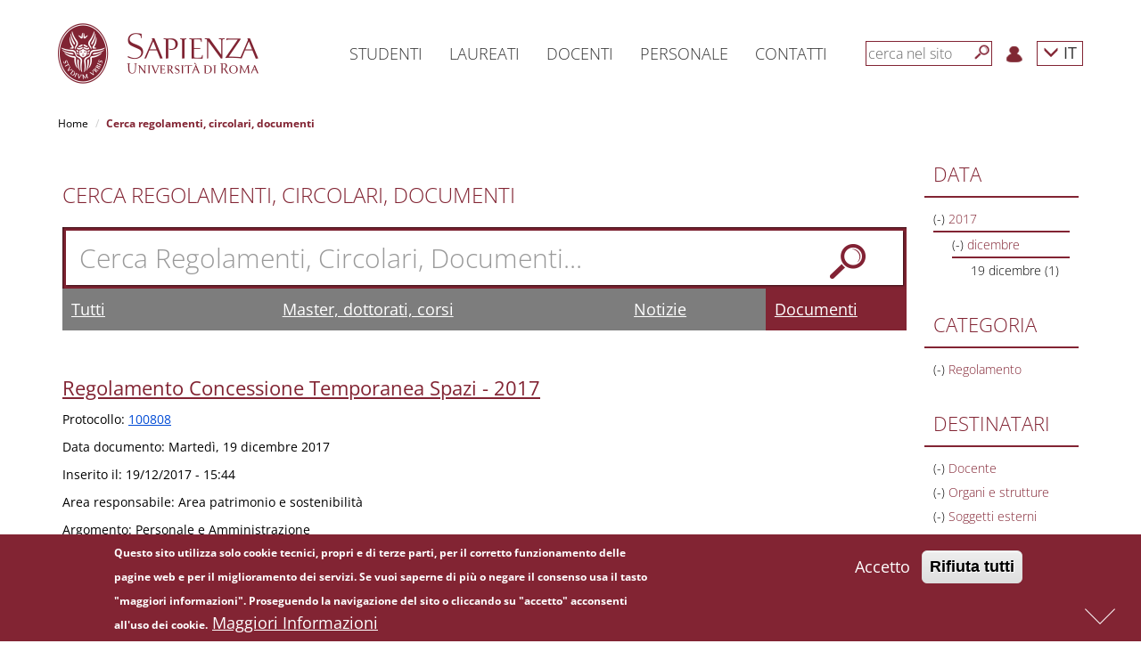

--- FILE ---
content_type: text/html; charset=utf-8
request_url: https://www.uniroma1.it/it/cerca/circolari?amp%3Bf%5B1%5D=field_data_documento%3A2015-12&f%5B0%5D=field_destinatari%3A1825&f%5B1%5D=field_data_documento%3A2017&f%5B2%5D=field_destinatari%3A1822&f%5B3%5D=field_data_documento%3A2017-12&f%5B4%5D=field_destinatari%3A1824&f%5B5%5D=field_classificazione%3A1828
body_size: 11290
content:
<!DOCTYPE html>
<html lang="it" dir="ltr" prefix="content: http://purl.org/rss/1.0/modules/content/ dc: http://purl.org/dc/terms/ foaf: http://xmlns.com/foaf/0.1/ og: http://ogp.me/ns# rdfs: http://www.w3.org/2000/01/rdf-schema# sioc: http://rdfs.org/sioc/ns# sioct: http://rdfs.org/sioc/types# skos: http://www.w3.org/2004/02/skos/core# xsd: http://www.w3.org/2001/XMLSchema#">

	<head>
		<link rel="profile" href="http://www.w3.org/1999/xhtml/vocab" />
		<meta name="viewport" content="width=device-width, initial-scale=1.0">
		<meta http-equiv="X-UA-Compatible" content="IE=edge">
		<meta http-equiv="Content-Type" content="text/html; charset=utf-8" />
<meta name="Generator" content="Drupal 7 (http://drupal.org)" />
<link rel="shortcut icon" href="https://www.uniroma1.it/favicon.ico" type="image/vnd.microsoft.icon" />
		<title>Cerca regolamenti, circolari, documenti | Sapienza Università di Roma</title>
				<link type="text/css" rel="stylesheet" href="/sites/all/modules/uniroma1_infostud_login/css/spid-sp-access-button.min.css">
		<style>
@import url("https://www.uniroma1.it/modules/system/system.base.css?t99xeu");
</style>
<style>
@import url("https://www.uniroma1.it/sites/all/modules/jquery_update/replace/ui/themes/base/minified/jquery.ui.core.min.css?t99xeu");
@import url("https://www.uniroma1.it/sites/all/modules/jquery_update/replace/ui/themes/base/minified/jquery.ui.theme.min.css?t99xeu");
@import url("https://www.uniroma1.it/sites/all/modules/jquery_update/replace/ui/themes/base/minified/jquery.ui.accordion.min.css?t99xeu");
</style>
<style>
@import url("https://www.uniroma1.it/sites/all/modules/ldap/ldap_user/ldap_user.css?t99xeu");
@import url("https://www.uniroma1.it/sites/all/modules/calendar/css/calendar_multiday.css?t99xeu");
@import url("https://www.uniroma1.it/sites/all/modules/date/date_api/date.css?t99xeu");
@import url("https://www.uniroma1.it/sites/all/modules/date/date_popup/themes/datepicker.1.7.css?t99xeu");
@import url("https://www.uniroma1.it/modules/field/theme/field.css?t99xeu");
@import url("https://www.uniroma1.it/modules/node/node.css?t99xeu");
@import url("https://www.uniroma1.it/sites/all/modules/sapienza_experts/css/experts.css?t99xeu");
@import url("https://www.uniroma1.it/sites/all/modules/sapienza_phonebook/css/phonebook.css?t99xeu");
@import url("https://www.uniroma1.it/sites/all/modules/sapienza_pnnr_block/css/pnnr-block.css?t99xeu");
@import url("https://www.uniroma1.it/sites/all/modules/sapienza_yearbook/css/yearbook.css?t99xeu");
@import url("https://www.uniroma1.it/sites/all/modules/uniroma1_2025/css/dashboard.css?t99xeu");
@import url("https://www.uniroma1.it/sites/all/modules/uniroma1_infostud_idm/css/uniroma1_infostud_idm.css?t99xeu");
@import url("https://www.uniroma1.it/sites/all/modules/uniroma1_opensans/css/uniroma1_opensans.css?t99xeu");
@import url("https://www.uniroma1.it/sites/all/modules/uniroma1_opensans/css/font-awesome.min.css?t99xeu");
@import url("https://www.uniroma1.it/sites/all/modules/views/css/views.css?t99xeu");
</style>
<style>
@import url("https://www.uniroma1.it/sites/all/modules/colorbox/styles/default/colorbox_style.css?t99xeu");
@import url("https://www.uniroma1.it/sites/all/modules/ctools/css/ctools.css?t99xeu");
@import url("https://www.uniroma1.it/sites/all/modules/ldap/ldap_servers/ldap_servers.admin.css?t99xeu");
@import url("https://www.uniroma1.it/sites/all/modules/eu_cookie_compliance/css/eu_cookie_compliance.css?t99xeu");
@import url("https://www.uniroma1.it/sites/all/modules/addtoany/addtoany.css?t99xeu");
</style>
<link type="text/css" rel="stylesheet" href="//maxcdn.bootstrapcdn.com/font-awesome/4.6.3/css/font-awesome.min.css" media="all" />
<style>
@import url("https://www.uniroma1.it/sites/default/files/ctools/css/db4c08a83158c94fcfc8c3a943297031.css?t99xeu");
</style>
<link type="text/css" rel="stylesheet" href="/sites/all/themes/sapienza_bootstrap/bootstrap/css/bootstrap.css" media="all" />
<style>
@import url("https://www.uniroma1.it/sites/all/themes/bootstrap/css/3.3.5/overrides.min.css?t99xeu");
@import url("https://www.uniroma1.it/sites/all/themes/sapienza_bootstrap/css/banner.css?t99xeu");
@import url("https://www.uniroma1.it/sites/all/themes/sapienza_bootstrap/css/banner-big.css?t99xeu");
@import url("https://www.uniroma1.it/sites/all/themes/sapienza_bootstrap/css/breadcrumb.css?t99xeu");
@import url("https://www.uniroma1.it/sites/all/themes/sapienza_bootstrap/css/calendar.css?t99xeu");
@import url("https://www.uniroma1.it/sites/all/themes/sapienza_bootstrap/css/cerca-corso.css?t99xeu");
@import url("https://www.uniroma1.it/sites/all/themes/sapienza_bootstrap/css/menu.css?t99xeu");
@import url("https://www.uniroma1.it/sites/all/themes/sapienza_bootstrap/css/menu-footer.css?t99xeu");
@import url("https://www.uniroma1.it/sites/all/themes/sapienza_bootstrap/css/area-riservata_A.css?t99xeu");
@import url("https://www.uniroma1.it/sites/all/themes/sapienza_bootstrap/css/news.css?t99xeu");
@import url("https://www.uniroma1.it/sites/all/themes/sapienza_bootstrap/css/ricerca3.css?t99xeu");
@import url("https://www.uniroma1.it/sites/all/themes/sapienza_bootstrap/css/social.css?t99xeu");
@import url("https://www.uniroma1.it/sites/all/themes/sapienza_bootstrap/css/sotto-testata.css?t99xeu");
@import url("https://www.uniroma1.it/sites/all/themes/sapienza_bootstrap/css/target.css?t99xeu");
@import url("https://www.uniroma1.it/sites/all/themes/sapienza_bootstrap/css/testata.css?t99xeu");
@import url("https://www.uniroma1.it/sites/all/themes/sapienza_bootstrap/css/style.css?t99xeu");
@import url("https://www.uniroma1.it/sites/all/themes/sapienza_bootstrap/css/uniroma1_infostud_login.css?t99xeu");
@import url("https://www.uniroma1.it/sites/all/themes/sapienza_bootstrap/css/sapienza-research-highlights.css?t99xeu");
@import url("https://www.uniroma1.it/sites/all/themes/sapienza_bootstrap/css/sapienza-newsletter-scientifica.css?t99xeu");
</style>
		<!-- HTML5 element support for IE6-8 -->
		<!--[if lt IE 9]>
    <script src="https://cdn.jsdelivr.net/html5shiv/3.7.3/html5shiv-printshiv.min.js"></script>
  <![endif]-->
		<script src="https://www.uniroma1.it/sites/default/files/js/js_tr173tNWW2A1vvp5JmASPGVfECRtOfLyNyp-38oEYX0.js"></script>
<script src="https://www.uniroma1.it/sites/default/files/js/js_abhoolFF1wZ0f1S2A3yhl0SO_cBD0Q-9cyr3y1AMbdg.js"></script>
<script src="/sites/all/themes/sapienza_bootstrap/bootstrap/js/bootstrap.min.js"></script>
<script src="https://www.uniroma1.it/sites/default/files/js/js__LB7MEx17zs2MwO9QA_h_AuY2YN0SCaib7kNUb5hnvg.js"></script>
<script src="https://www.uniroma1.it/sites/default/files/js/js_XakH0c3GUpi8srj1FRptbRNyt2YIV5syZwN1xhXEHas.js"></script>
<script src="https://www.uniroma1.it/sites/default/files/js/js_f3Nfp_OSqooZcUvD7ceXPeRIjxSPr04ILU5aS05BCz4.js"></script>
<script>jQuery.extend(Drupal.settings, {"basePath":"\/","pathPrefix":"it\/","ajaxPageState":{"theme":"sapienza_bootstrap","theme_token":"kjWMycxC1k39_nhIfkuO5bBrSV5V5kePrjOkUSWoaxs","js":{"0":1,"sites\/all\/modules\/eu_cookie_compliance\/js\/eu_cookie_compliance.min.js":1,"sites\/all\/themes\/bootstrap\/js\/bootstrap.js":1,"sites\/all\/modules\/jquery_update\/replace\/jquery\/1.10\/jquery.min.js":1,"misc\/jquery-extend-3.4.0.js":1,"misc\/jquery-html-prefilter-3.5.0-backport.js":1,"misc\/jquery.once.js":1,"misc\/drupal.js":1,"sites\/all\/modules\/jquery_dollar\/jquery_dollar.js":1,"sites\/all\/modules\/jquery_update\/replace\/ui\/ui\/minified\/jquery.ui.core.min.js":1,"sites\/all\/modules\/jquery_update\/replace\/ui\/ui\/minified\/jquery.ui.widget.min.js":1,"sites\/all\/modules\/jquery_update\/replace\/ui\/ui\/minified\/jquery.ui.accordion.min.js":1,"sites\/all\/modules\/jquery_update\/replace\/ui\/external\/jquery.cookie.js":1,"\/sites\/all\/themes\/sapienza_bootstrap\/bootstrap\/js\/bootstrap.min.js":1,"sites\/all\/modules\/jquery_ui_filter\/jquery_ui_filter.js":1,"sites\/all\/modules\/sapienza_experts\/js\/experts.js":1,"sites\/all\/modules\/sapienza_phonebook\/js\/phonebook.js":1,"sites\/all\/modules\/sapienza_pnnr_block\/js\/pnnr-block.js":1,"sites\/all\/modules\/sapienza_yearbook\/js\/yearbook.js":1,"sites\/all\/modules\/uniroma1_2025\/js\/dashboard.js":1,"public:\/\/languages\/it_NAPY1KXfceHZiKBM9cysEdqqoo6YEVy7U1nICCo2MHc.js":1,"sites\/all\/libraries\/colorbox\/jquery.colorbox-min.js":1,"sites\/all\/modules\/colorbox\/js\/colorbox.js":1,"sites\/all\/modules\/colorbox\/styles\/default\/colorbox_style.js":1,"sites\/all\/modules\/jquery_ui_filter\/accordion\/jquery_ui_filter_accordion.js":1,"sites\/all\/modules\/facetapi\/facetapi.js":1,"sites\/all\/themes\/sapienza_bootstrap\/js\/compatibility.js":1,"sites\/all\/themes\/sapienza_bootstrap\/js\/css3-mediaqueries.js":1,"sites\/all\/themes\/sapienza_bootstrap\/js\/home.js":1,"sites\/all\/themes\/sapienza_bootstrap\/js\/html5shiv.min.js":1,"sites\/all\/themes\/sapienza_bootstrap\/js\/jquery.matchHeight-min.js":1,"sites\/all\/themes\/sapienza_bootstrap\/js\/menu.js":1,"sites\/all\/themes\/sapienza_bootstrap\/js\/modernizr.js":1,"sites\/all\/themes\/sapienza_bootstrap\/js\/modernizr.min.js":1,"sites\/all\/themes\/sapienza_bootstrap\/js\/respond.js":1,"sites\/all\/themes\/sapienza_bootstrap\/js\/ricerca.js":1,"sites\/all\/themes\/sapienza_bootstrap\/js\/jquery.base64.js":1,"sites\/all\/themes\/sapienza_bootstrap\/js\/uniroma1_infostud_login.js":1,"sites\/all\/themes\/sapienza_bootstrap\/js\/uniroma1_infostud_login_spid_form.js":1},"css":{"modules\/system\/system.base.css":1,"misc\/ui\/jquery.ui.core.css":1,"misc\/ui\/jquery.ui.theme.css":1,"misc\/ui\/jquery.ui.accordion.css":1,"sites\/all\/modules\/ldap\/ldap_user\/ldap_user.css":1,"sites\/all\/modules\/calendar\/css\/calendar_multiday.css":1,"sites\/all\/modules\/date\/date_api\/date.css":1,"sites\/all\/modules\/date\/date_popup\/themes\/datepicker.1.7.css":1,"modules\/field\/theme\/field.css":1,"modules\/node\/node.css":1,"sites\/all\/modules\/sapienza_experts\/css\/experts.css":1,"sites\/all\/modules\/sapienza_phonebook\/css\/phonebook.css":1,"sites\/all\/modules\/sapienza_pnnr_block\/css\/pnnr-block.css":1,"sites\/all\/modules\/sapienza_yearbook\/css\/yearbook.css":1,"sites\/all\/modules\/uniroma1_2025\/css\/dashboard.css":1,"sites\/all\/modules\/uniroma1_infostud_idm\/css\/uniroma1_infostud_idm.css":1,"sites\/all\/modules\/uniroma1_opensans\/css\/uniroma1_opensans.css":1,"sites\/all\/modules\/uniroma1_opensans\/css\/font-awesome.min.css":1,"sites\/all\/modules\/views\/css\/views.css":1,"sites\/all\/modules\/colorbox\/styles\/default\/colorbox_style.css":1,"sites\/all\/modules\/ctools\/css\/ctools.css":1,"sites\/all\/modules\/ldap\/ldap_servers\/ldap_servers.admin.css":1,"sites\/all\/modules\/eu_cookie_compliance\/css\/eu_cookie_compliance.css":1,"sites\/all\/modules\/addtoany\/addtoany.css":1,"\/\/maxcdn.bootstrapcdn.com\/font-awesome\/4.6.3\/css\/font-awesome.min.css":1,"public:\/\/ctools\/css\/db4c08a83158c94fcfc8c3a943297031.css":1,"\/sites\/all\/themes\/sapienza_bootstrap\/bootstrap\/css\/bootstrap.css":1,"sites\/all\/themes\/bootstrap\/css\/3.3.5\/overrides.min.css":1,"sites\/all\/themes\/sapienza_bootstrap\/css\/banner.css":1,"sites\/all\/themes\/sapienza_bootstrap\/css\/banner-big.css":1,"sites\/all\/themes\/sapienza_bootstrap\/css\/breadcrumb.css":1,"sites\/all\/themes\/sapienza_bootstrap\/css\/calendar.css":1,"sites\/all\/themes\/sapienza_bootstrap\/css\/cerca-corso.css":1,"sites\/all\/themes\/sapienza_bootstrap\/css\/menu.css":1,"sites\/all\/themes\/sapienza_bootstrap\/css\/menu-footer.css":1,"sites\/all\/themes\/sapienza_bootstrap\/css\/area-riservata_A.css":1,"sites\/all\/themes\/sapienza_bootstrap\/css\/news.css":1,"sites\/all\/themes\/sapienza_bootstrap\/css\/ricerca3.css":1,"sites\/all\/themes\/sapienza_bootstrap\/css\/social.css":1,"sites\/all\/themes\/sapienza_bootstrap\/css\/sotto-testata.css":1,"sites\/all\/themes\/sapienza_bootstrap\/css\/target.css":1,"sites\/all\/themes\/sapienza_bootstrap\/css\/testata.css":1,"sites\/all\/themes\/sapienza_bootstrap\/css\/style.css":1,"sites\/all\/themes\/sapienza_bootstrap\/css\/uniroma1_infostud_login.css":1,"sites\/all\/themes\/sapienza_bootstrap\/css\/spid-sp-access-button.min.css":1,"sites\/all\/themes\/sapienza_bootstrap\/css\/sapienza-research-highlights.css":1,"sites\/all\/themes\/sapienza_bootstrap\/css\/sapienza-newsletter-scientifica.css":1}},"colorbox":{"opacity":"0.85","current":"{current} of {total}","previous":"\u00ab Prev","next":"Next \u00bb","close":"Close","maxWidth":"98%","maxHeight":"98%","fixed":true,"mobiledetect":true,"mobiledevicewidth":"480px"},"jQueryUiFilter":{"disabled":0,"accordionHeaderTag":"h3","accordionOptions":{"active":"false","animated":"slide","autoHeight":"false","clearStyle":"false","collapsible":"true","event":"click","scrollTo":0,"history":"false"}},"urlIsAjaxTrusted":{"\/it\/cerca\/circolari":true},"facetapi":{"facets":[{"limit":"5","id":"facetapi-facet-search-apiidx-documento-block-field-data-documento","searcher":"search_api@idx_documento","realmName":"block","facetName":"field_data_documento","queryType":"date","widget":"facetapi_links","showMoreText":"+","showFewerText":"-"},{"limit":20,"id":"facetapi-facet-search-apiidx-documento-block-field-destinatari","searcher":"search_api@idx_documento","realmName":"block","facetName":"field_destinatari","queryType":null,"widget":"facetapi_links","showMoreText":"Show more","showFewerText":"Show fewer"},{"limit":20,"id":"facetapi-facet-search-apiidx-documento-block-field-classificazione","searcher":"search_api@idx_documento","realmName":"block","facetName":"field_classificazione","queryType":null,"widget":"facetapi_links","showMoreText":"Show more","showFewerText":"Show fewer"},{"limit":"20","id":"facetapi-facet-search-apiidx-documento-block-field-tipo-documento","searcher":"search_api@idx_documento","realmName":"block","facetName":"field_tipo_documento","queryType":null,"widget":"facetapi_links","showMoreText":"+","showFewerText":"-"},{"limit":20,"id":"facetapi-facet-search-apiidx-documento-block-field-canale","searcher":"search_api@idx_documento","realmName":"block","facetName":"field_canale","queryType":null,"widget":"facetapi_links","showMoreText":"Show more","showFewerText":"Show fewer"}]},"eu_cookie_compliance":{"cookie_policy_version":"1.0.0","popup_enabled":1,"popup_agreed_enabled":0,"popup_hide_agreed":0,"popup_clicking_confirmation":false,"popup_scrolling_confirmation":false,"popup_html_info":"\u003Cdiv class=\u0022eu-cookie-compliance-banner eu-cookie-compliance-banner-info eu-cookie-compliance-banner--opt-in\u0022\u003E\n  \u003Cdiv class=\u0022popup-content info\u0022\u003E\n        \u003Cdiv id=\u0022popup-text\u0022\u003E\n      \u003Cp\u003EQuesto sito utilizza solo cookie tecnici, propri e di terze parti, per il corretto funzionamento delle pagine web e per il miglioramento dei servizi. Se vuoi saperne di pi\u00f9 o negare il consenso usa il tasto \u0022maggiori informazioni\u0022. Proseguendo la navigazione del sito o cliccando su \u0022accetto\u0022 acconsenti all\u0027uso dei cookie.\u003C\/p\u003E\n              \u003Cbutton type=\u0022button\u0022 class=\u0022find-more-button eu-cookie-compliance-more-button\u0022\u003EMaggiori Informazioni\u003C\/button\u003E\n          \u003C\/div\u003E\n    \n    \u003Cdiv id=\u0022popup-buttons\u0022 class=\u0022\u0022\u003E\n            \u003Cbutton type=\u0022button\u0022 class=\u0022agree-button eu-cookie-compliance-secondary-button\u0022\u003EAccetto\u003C\/button\u003E\n              \u003Cbutton type=\u0022button\u0022 class=\u0022decline-button eu-cookie-compliance-default-button\u0022 \u003ERifiuta tutti\u003C\/button\u003E\n          \u003C\/div\u003E\n  \u003C\/div\u003E\n\u003C\/div\u003E","use_mobile_message":false,"mobile_popup_html_info":"\u003Cdiv class=\u0022eu-cookie-compliance-banner eu-cookie-compliance-banner-info eu-cookie-compliance-banner--opt-in\u0022\u003E\n  \u003Cdiv class=\u0022popup-content info\u0022\u003E\n        \u003Cdiv id=\u0022popup-text\u0022\u003E\n                    \u003Cbutton type=\u0022button\u0022 class=\u0022find-more-button eu-cookie-compliance-more-button\u0022\u003EMaggiori Informazioni\u003C\/button\u003E\n          \u003C\/div\u003E\n    \n    \u003Cdiv id=\u0022popup-buttons\u0022 class=\u0022\u0022\u003E\n            \u003Cbutton type=\u0022button\u0022 class=\u0022agree-button eu-cookie-compliance-secondary-button\u0022\u003EAccetto\u003C\/button\u003E\n              \u003Cbutton type=\u0022button\u0022 class=\u0022decline-button eu-cookie-compliance-default-button\u0022 \u003ERifiuta tutti\u003C\/button\u003E\n          \u003C\/div\u003E\n  \u003C\/div\u003E\n\u003C\/div\u003E\n","mobile_breakpoint":"768","popup_html_agreed":"\u003Cdiv\u003E\n  \u003Cdiv class=\u0022popup-content agreed\u0022\u003E\n    \u003Cdiv id=\u0022popup-text\u0022\u003E\n      \u003Ch2\u003ECookies accettati\u003C\/h2\u003E\n    \u003C\/div\u003E\n    \u003Cdiv id=\u0022popup-buttons\u0022\u003E\n      \u003Cbutton type=\u0022button\u0022 class=\u0022hide-popup-button eu-cookie-compliance-hide-button\u0022\u003ENascondi\u003C\/button\u003E\n              \u003Cbutton type=\u0022button\u0022 class=\u0022find-more-button eu-cookie-compliance-more-button-thank-you\u0022 \u003EMaggiori informazioni\u003C\/button\u003E\n          \u003C\/div\u003E\n  \u003C\/div\u003E\n\u003C\/div\u003E","popup_use_bare_css":false,"popup_height":"auto","popup_width":"100%","popup_delay":1000,"popup_link":"http:\/\/www.uniroma1.it\/informativa_cookie","popup_link_new_window":1,"popup_position":null,"fixed_top_position":false,"popup_language":"it","store_consent":false,"better_support_for_screen_readers":0,"reload_page":0,"domain":"","domain_all_sites":0,"popup_eu_only_js":0,"cookie_lifetime":"100","cookie_session":false,"disagree_do_not_show_popup":0,"method":"opt_in","allowed_cookies":"","withdraw_markup":"\u003Cbutton type=\u0022button\u0022 class=\u0022eu-cookie-withdraw-tab\u0022\u003E\u003C\/button\u003E\n\u003Cdiv class=\u0022eu-cookie-withdraw-banner\u0022\u003E\n  \u003Cdiv class=\u0022popup-content info\u0022\u003E\n    \u003Cdiv id=\u0022popup-text\u0022\u003E\n          \u003C\/div\u003E\n    \u003Cdiv id=\u0022popup-buttons\u0022\u003E\n      \u003Cbutton type=\u0022button\u0022 class=\u0022eu-cookie-withdraw-button\u0022\u003E\u003C\/button\u003E\n    \u003C\/div\u003E\n  \u003C\/div\u003E\n\u003C\/div\u003E\n","withdraw_enabled":false,"withdraw_button_on_info_popup":0,"cookie_categories":[],"cookie_categories_details":[],"enable_save_preferences_button":1,"cookie_name":"","cookie_value_disagreed":"0","cookie_value_agreed_show_thank_you":"1","cookie_value_agreed":"2","containing_element":"body","automatic_cookies_removal":1,"close_button_action":"close_banner"},"bootstrap":{"anchorsFix":"0","anchorsSmoothScrolling":"0","formHasError":1,"popoverEnabled":1,"popoverOptions":{"animation":1,"html":0,"placement":"right","selector":"","trigger":"click","triggerAutoclose":1,"title":"","content":"","delay":0,"container":"body"},"tooltipEnabled":1,"tooltipOptions":{"animation":1,"html":0,"placement":"auto left","selector":"","trigger":"hover focus","delay":0,"container":"body"}}});</script>

		<script>
			$(document).ready(function(e) {
				$('form').find("input[type=text],input[type=textarea], input[type=password], textarea").each(function(ev) {
					if (!$(this).attr("placeholder")) {
						//$(this).attr("placeholder", "Type your answer here");
						var labelText = $.trim($('label[for=' + this.id + ']').text());
						if (!labelText) {
							labelText = '';
						}
						labelText += "...";
						$(this).attr("placeholder", labelText);
					}
				});
				$('#sdb1').click(function() {
					var pos = $(document).scrollTop() + $(window).height();
					$("html, body").animate({
						scrollTop: pos
					}, 600);
					return false;
				});
				$('#sdb2').click(function() {
					$("html, body").animate({
						scrollTop: 0
					}, 600);
					return false;
				});
				$(window).scroll(function() {
					if ($(window).scrollTop() + $(window).height() == $(document).height()) {
						$('#sdb1').hide();
						$('#sdb2').show();
					} else {
						$('#sdb1').show();
						$('#sdb2').hide();
					}
				});
				$('#anchor-news').click(function() {
					$('html, body').animate({
						scrollTop: $('#news').offset().top - $('#navbar-hat').outerHeight() - $('#navbar').outerHeight()
					}, 'slow');
					return false;
				});
				$('#anchor-social').click(function() {
					$('html, body').animate({
						scrollTop: $('#social').offset().top - $('#navbar-hat').outerHeight() - $('#navbar').outerHeight()
					}, 'slow');
					return false;
				});
				$('#anchor-calendar').click(function() {
					$('html, body').animate({
						scrollTop: $('#calendar').offset().top - $('#navbar-hat').outerHeight() - $('#navbar').outerHeight()
					}, 'slow');
					return false;
				});
				$(".fix-height").each(function(e) {
					if ($(this).attr('class').match(/\belements-(\d+)\b/)) {
						var val = $(this).attr('class').match(/\belements-(\d+)\b/)[1];
						var element = $(this);
						var offset = 0;
						for (var i = 1; i < val; i++) {
							element = element.next();
							var caption = element.find(".caption");
							offset += caption.outerHeight();
							offset += 20;
						}
						$(this).find(".bg-image-cover-center").height($(this).find(".bg-image-cover-center").height() + offset);
					}
				});
				$(".jquery-ui-filter-accordion-header").each(function() {
					var hash = $(this).find("a").attr('href');
					hash = hash.substring(1, hash.length);
					$(this).attr("id", hash);
				});
			});
		</script>
	</head>
	<body class="html not-front not-logged-in no-sidebars page-cerca page-cerca-circolari i18n-it">
	<div id="skip-link">
			<a href="#main" class="element-invisible element-focusable">Salta al contenuto principale</a>
		</div>

		<div id="sdb-wrapper">
			<a href="#" id="sdb1" rel="nofollow" aria-label='Next'><span></span></a>
			<a href="#" id="sdb2" rel="nofollow" aria-label='Previous'><span></span></a>
		</div>
				<div id="fullpage">

						<main id="main">
					<section id="menu">
		<div id='user-menu-cache-control' class=''></div><nav id='navbar-main' class='navbar navbar-default navbar-fixed-top' role='navigation'> <!-- navbar-fixed-top--><div class='container'><div class='navbar-header'><button type='button' class='navbar-toggle collapsed' data-toggle='collapse' data-target='#navbar' aria-expanded='false' aria-controls='navbar'><span class='sr-only'>Toggle navigation</span><span class='icon-bar'></span><span class='icon-bar'></span><span class='icon-bar'></span></button><a class='navbar-brand' href='https://www.uniroma1.it/it'><img class='logo-mobile' alt='logo-mobile' src='https://www.uniroma1.it/sites/default/files/images/logo/sapienza-big.png' title='Uniroma1'><img class='logo-desktop' alt='logo-desktop' src='https://www.uniroma1.it/sites/default/files/images/logo/sapienza-big.png' title='Uniroma1'></a></div><div id='navbar' class='navbar-collapse collapse'><ul class='nav navbar-nav menu-1'><li class='menu-link-sapienza dropdown vertical-center'> <a href='/it/pagina-strutturale/studenti' title="Studenti" class='dropdown-toggle disabled' data-toggle='dropdown' role='button' aria-haspopup='true' aria-expanded='false'>Studenti</a></li><li class='menu-link-sapienza dropdown vertical-center'> <a href='/it/pagina-strutturale/laureati' title="Laureati" class='dropdown-toggle disabled' data-toggle='dropdown' role='button' aria-haspopup='true' aria-expanded='false'>Laureati</a></li><li class='menu-link-sapienza dropdown vertical-center'> <a href='https://www.uniroma1.it/it/pagina-strutturale/docenti' title="Docenti" class='dropdown-toggle disabled' data-toggle='dropdown' role='button' aria-haspopup='true' aria-expanded='false'>Docenti</a></li><li class='menu-link-sapienza dropdown vertical-center'> <a href='/it/pagina-strutturale/personale' title="Personale" class='dropdown-toggle disabled' data-toggle='dropdown' role='button' aria-haspopup='true' aria-expanded='false'>Personale</a></li><li class='menu-link-sapienza dropdown vertical-center'> <a href='/it/pagina-strutturale/contatti' title="Contatti" class='dropdown-toggle disabled' data-toggle='dropdown' role='button' aria-haspopup='true' aria-expanded='false'>Contatti</a></li></ul><ul class='nav navbar-nav navbar-right menu-2'><li class='vertical-center search-border'><form class='navbar-form navbar-left' role='search'><input type='text' id='search-term' class='form-control' placeholder='cerca nel sito'><button type='submit' aria-label='Cerca' id='search-button' class='btn-search btn btn-default'></button><div class='clear'></div></form></li><li class='menu-login vertical-center'><a href='/it/user'><img src='https://www.uniroma1.it/sites/default/files/images/login.png' alt='Login' title='Login'></a></li><li class='dropdown menu-lang vertical-center'><a href='/it/cerca/circolari' class='dropdown-toggle' data-toggle='dropdown' role='button' aria-haspopup='true' aria-expanded='false'>
    <span class='glyphicon glyphicon-menu-down'></span> IT</a><ul class='dropdown-menu'><li><a href='/en/cerca/circolari'>EN</a></li></ul></li></ul></div><!--/.nav-collapse --><div id='breadcrumb'> <ol class='breadcrumb'> <li><a href='https://www.uniroma1.it/it' title="Home">Home</a></li> <li class='active'>Cerca regolamenti, circolari, documenti</li></ol> </div></div></nav>
        <script type='text/javascript'>
        $(document).ready(function() {
				$('#search-button').click(function( e ) {
					submit_ricerca_generica(e);
				});
				$('#search-term').on('keypress', function(e) {
					if (e.keyCode === 13) {
						submit_ricerca_generica(e);
					}
				});
				function submit_ricerca_generica(e){
					e.preventDefault();
					var param = '';
					if($('#search-term').val()){
                     param+='?search_api_views_fulltext='+$('#search-term').val();
                    }

					var url = '/it/cerca'+param;
					window.location.href = url;
				}
			});
        </script>
        		<div class="container">
					</div>
	</section>
	<section id="tabs">
		<div class="container">
			<div class="row">
				<div class="col-md-12">
								  									  				  				  				</div>
			</div>
		</div>
	</section>
	<section id="content">
		<div class="container">
			<div class="row">

									<div class="col-sm-10">
			    <div class="region region-content">
    <section id="block-system-main" class="block block-system clearfix">

      
  <div class="view view-cerca-circolari view-id-cerca_circolari view-display-id-page view-cerca view-cerca-submit view-dom-id-1120eee91cda86754316e86c21c94bcc">
        
      <div class="view-filters">
      <form action="/it/cerca/circolari" method="get" id="views-exposed-form-cerca-circolari-page" accept-charset="UTF-8"><div><div class="views-exposed-form">
  <div class="views-exposed-widgets clearfix">
          <div id="edit-search-api-views-fulltext-wrapper" class="views-exposed-widget views-widget-filter-search_api_views_fulltext">
                  <label for="edit-search-api-views-fulltext">
            Cerca Regolamenti, Circolari, Documenti          </label>
                        <div class="views-widget">
          <div class="form-item form-item-search-api-views-fulltext form-type-textfield form-group"><input class="form-control form-text" type="text" id="edit-search-api-views-fulltext" name="search_api_views_fulltext" value="" size="30" maxlength="128" /></div>        </div>
              </div>
                    <div class="views-exposed-widget views-submit-button">
      <button type="submit" id="edit-submit-cerca-circolari" name="" value="&amp;nbsp;" class="btn btn-default form-submit">&nbsp;</button>
    </div>
      </div>
</div>
</div></form>    </div>
  
  
      <div class="view-content">
      
          <div class='row'>
      	  <div id='search-form-tabs-wrapper' class='col-md-12'>
      		<div class='col-md-3 search-form-tab-wrapper '><a href='/it/cerca?search_api_views_fulltext=' id='search-tab-cerca' title="Tutti">Tutti</a></div>
      		<!-- <div class='col-md-3 search-form-tab-wrapper '><a href='/it/cerca/corsi-di-studio?search_api_views_fulltext=' id='search-tab-corsi' title="Corsi di studio">Corsi di studio</a></div> -->
      		<div class='col-md-5 search-form-tab-wrapper '><a href='/it/cerca/offerta-formativa?search_api_views_fulltext=' id='search-tab-masters' title="Master, dottorati, corsi">Master, dottorati, corsi</a></div>
      		<div class='col-md-2 search-form-tab-wrapper '><a href='/it/tutte-le-notizie?search_api_views_fulltext=' id='search-tab-news' title="Notizie">Notizie</a></div>
      		<div class='col-md-2 search-form-tab-wrapper search-active-tab'><a href='/it/cerca/circolari?search_api_views_fulltext=' id='search-tab-documento' title="Documenti">Documenti</a></div>
      	  </div>
      	  </div>  <div class="views-row views-row-1 views-row-odd views-row-first views-row-last">
      
  <div class="views-field views-field-title">        <h3 class="field-content"><a href="https://www.uniroma1.it/it/documento/regolamento-concessione-temporanea-spazi-2017">Regolamento Concessione Temporanea Spazi - 2017</a></h3>  </div>  
  <div class="views-field views-field-field-protocollo">    <span class="views-label views-label-field-protocollo">Protocollo: </span>    <span class="field-content"><a href="https://www.uniroma1.it/it/documento/regolamento-concessione-temporanea-spazi-2017">100808</a></span>  </div>  
  <div class="views-field views-field-field-data-documento">    <span class="views-label views-label-field-data-documento">Data documento: </span>    <span class="field-content"><span class="date-display-single" property="dc:date" datatype="xsd:dateTime" content="2017-12-19T00:00:00+01:00">Martedì, 19 dicembre 2017</span></span>  </div>  
  <div class="views-field views-field-created">    <span class="views-label views-label-created">Inserito il: </span>    <span class="field-content">19/12/2017 - 15:44</span>  </div>  
  <div class="views-field views-field-field-area-responsabile">    <span class="views-label views-label-field-area-responsabile">Area responsabile: </span>    <span class="field-content">Area patrimonio e sostenibilità</span>  </div>  
  <div class="views-field views-field-field-tipo-documento">    <span class="views-label views-label-field-tipo-documento">Argomento: </span>    <span class="field-content">Personale e Amministrazione</span>  </div>  
  <div class="views-field views-field-field-classificazione">    <span class="views-label views-label-field-classificazione">Categoria: </span>    <span class="field-content">Regolamento</span>  </div>  
  <div class="views-field views-field-field-destinatari">    <span class="views-label views-label-field-destinatari">Destinatari: </span>    <span class="field-content">Docente, Organi e strutture, Personale tecnico-amministrativo, Soggetti esterni</span>  </div>  
  <div class="views-field views-field-search-api-excerpt">        <span class="field-content"></span>  </div>  </div>
    </div>
  
  
  
  
  
  
</div>
</section>
  </div>

			</div>
							<div class="col-sm-2">
					  <div class="region region-sidebar-right">
    <section id="block-facetapi-wzazihbgiknjcsrtplmnmm31wai2cn1i" class="block block-facetapi clearfix">

        <h2 class="block-title">Data</h2>
    
  <ul class="facetapi-facetapi-links facetapi-facet-field-data-documento" id="facetapi-facet-search-apiidx-documento-block-field-data-documento"><li class="expanded"><a href="/it/cerca/circolari?amp%3Bf%5B1%5D=field_data_documento%3A2015-12&amp;f%5B0%5D=field_destinatari%3A1825&amp;f%5B1%5D=field_destinatari%3A1822&amp;f%5B2%5D=field_destinatari%3A1824&amp;f%5B3%5D=field_classificazione%3A1828" rel="nofollow" class="facetapi-active" id="facetapi-link">(-) <span class="element-invisible"> Remove 2017 filter </span></a>2017<ul><li class="expanded"><a href="/it/cerca/circolari?amp%3Bf%5B1%5D=field_data_documento%3A2015-12&amp;f%5B0%5D=field_destinatari%3A1825&amp;f%5B1%5D=field_data_documento%3A2017&amp;f%5B2%5D=field_destinatari%3A1822&amp;f%5B3%5D=field_destinatari%3A1824&amp;f%5B4%5D=field_classificazione%3A1828" rel="nofollow" class="facetapi-active" id="facetapi-link--2">(-) <span class="element-invisible"> Remove dicembre filter </span></a>dicembre<ul><li class="leaf"><a href="/it/cerca/circolari?amp%3Bf%5B1%5D=field_data_documento%3A2015-12&amp;f%5B0%5D=field_destinatari%3A1825&amp;f%5B1%5D=field_data_documento%3A2017&amp;f%5B2%5D=field_destinatari%3A1822&amp;f%5B3%5D=field_data_documento%3A2017-12&amp;f%5B4%5D=field_destinatari%3A1824&amp;f%5B5%5D=field_classificazione%3A1828&amp;f%5B6%5D=field_data_documento%3A2017-12-19" rel="nofollow" class="facetapi-inactive" id="facetapi-link--3">19 dicembre (1)<span class="element-invisible"> Apply 19 dicembre filter </span></a></li>
</ul></li>
</ul></li>
</ul>
</section>
<section id="block-facetapi-smadjwr6ncjxupiqtfsr2kucm7ookokv" class="block block-facetapi clearfix">

        <h2 class="block-title">Categoria</h2>
    
  <ul class="facetapi-facetapi-links facetapi-facet-field-classificazione" id="facetapi-facet-search-apiidx-documento-block-field-classificazione"><li class="leaf"><a href="/it/cerca/circolari?amp%3Bf%5B1%5D=field_data_documento%3A2015-12&amp;f%5B0%5D=field_destinatari%3A1825&amp;f%5B1%5D=field_data_documento%3A2017&amp;f%5B2%5D=field_destinatari%3A1822&amp;f%5B3%5D=field_data_documento%3A2017-12&amp;f%5B4%5D=field_destinatari%3A1824" rel="nofollow" class="facetapi-active" id="facetapi-link--8">(-) <span class="element-invisible"> Remove Regolamento filter </span></a>Regolamento</li>
</ul>
</section>
<section id="block-facetapi-0iud98beqt3plo73xks08argry3yxkg0" class="block block-facetapi clearfix">

        <h2 class="block-title">Destinatari</h2>
    
  <ul class="facetapi-facetapi-links facetapi-facet-field-destinatari" id="facetapi-facet-search-apiidx-documento-block-field-destinatari"><li class="leaf"><a href="/it/cerca/circolari?amp%3Bf%5B1%5D=field_data_documento%3A2015-12&amp;f%5B0%5D=field_destinatari%3A1825&amp;f%5B1%5D=field_data_documento%3A2017&amp;f%5B2%5D=field_data_documento%3A2017-12&amp;f%5B3%5D=field_destinatari%3A1824&amp;f%5B4%5D=field_classificazione%3A1828" rel="nofollow" class="facetapi-active" id="facetapi-link--4">(-) <span class="element-invisible"> Remove Docente filter </span></a>Docente</li>
<li class="leaf"><a href="/it/cerca/circolari?amp%3Bf%5B1%5D=field_data_documento%3A2015-12&amp;f%5B0%5D=field_destinatari%3A1825&amp;f%5B1%5D=field_data_documento%3A2017&amp;f%5B2%5D=field_destinatari%3A1822&amp;f%5B3%5D=field_data_documento%3A2017-12&amp;f%5B4%5D=field_classificazione%3A1828" rel="nofollow" class="facetapi-active" id="facetapi-link--5">(-) <span class="element-invisible"> Remove Organi e strutture filter </span></a>Organi e strutture</li>
<li class="leaf"><a href="/it/cerca/circolari?amp%3Bf%5B1%5D=field_data_documento%3A2015-12&amp;f%5B0%5D=field_data_documento%3A2017&amp;f%5B1%5D=field_destinatari%3A1822&amp;f%5B2%5D=field_data_documento%3A2017-12&amp;f%5B3%5D=field_destinatari%3A1824&amp;f%5B4%5D=field_classificazione%3A1828" rel="nofollow" class="facetapi-active" id="facetapi-link--6">(-) <span class="element-invisible"> Remove Soggetti esterni filter </span></a>Soggetti esterni</li>
<li class="leaf"><a href="/it/cerca/circolari?amp%3Bf%5B1%5D=field_data_documento%3A2015-12&amp;f%5B0%5D=field_destinatari%3A1825&amp;f%5B1%5D=field_data_documento%3A2017&amp;f%5B2%5D=field_destinatari%3A1822&amp;f%5B3%5D=field_data_documento%3A2017-12&amp;f%5B4%5D=field_destinatari%3A1824&amp;f%5B5%5D=field_classificazione%3A1828&amp;f%5B6%5D=field_destinatari%3A1823" rel="nofollow" class="facetapi-inactive" id="facetapi-link--7">Personale tecnico-amministrativo (1)<span class="element-invisible"> Apply Personale tecnico-amministrativo filter </span></a></li>
</ul>
</section>
  </div>
				</div>
			 			</div>
		</div>
    </section>
            <section id="menu-footer">
       <div class="container">
			<div class="row">
			    <div class="region region-menu-footer">
    <section id="block-block-10" class="block block-block clearfix">

      
  <script type="text/javascript">
  var _paq = window._paq = window._paq||[];
  /* tracker methods like "setCustomDimension" should be called before "trackPageView" */
  _paq.push(['trackPageView']);
  _paq.push(['enableLinkTracking']);
  (function() {
    var u="https://ingestion.webanalytics.italia.it/";
    _paq.push(['setTrackerUrl', u+'matomo.php']);
    _paq.push(['setSiteId', 'bYjpNmB3G6']);
    var d=document, g=d.createElement('script'), s=d.getElementsByTagName('script')[0];
    g.type='text/javascript'; g.async=true; g.src=u+'matomo.js'; s.parentNode.insertBefore(g,s);
  })();
</script>
<!-- End Matomo Code -->
</section>
  </div>
			</div>
		</div>
        <div class="container">
			<div class="row">
				<div class='box-menu-footer box-menu-footer-1 col-xs-12 col-sm-6 col-md-3'><div class='same-height corsi'><h1><a href='/it/pagina-strutturale/didattica' title="Didattica">Didattica</a></h1><ul><li><a href='https://corsidilaurea.uniroma1.it/' title="Lauree e lauree magistrali">Lauree e lauree magistrali</a></li><li><a href='/it/pagina/scuola-superiore-di-studi-avanzati' title="Scuola superiore di studi avanzati">Scuola superiore di studi avanzati</a></li><li><a href='/it/content/isee-il-diritto-allo-studio-universitario-scadenze-e-multe-caso-di-ritardo' title="Corsi singoli">Corsi singoli</a></li><li><a href='/it/pagina/dottorati-di-ricerca' title="Corsi di dottorato">Corsi di dottorato</a></li><li><a href='/it/pagina/corsi-di-specializzazione' title="Corsi di specializzazione">Corsi di specializzazione</a></li><li><a href='https://sia.web.uniroma1.it/' title="Scuola di ingegneria aerospaziale">Scuola di ingegneria aerospaziale</a></li><li><a href='/it/pagina/master' title="Master">Master</a></li><li><a href='/it/pagina/corsi-di-alta-formazione' title="Corsi di alta formazione">Corsi di alta formazione</a></li><li><a href='/it/pagina/corsi-di-formazione' title="Corsi di formazione">Corsi di formazione</a></li><li><a href='/it/pagina/elenco-summer-winter-school' title="Summer and winter school">Summer and winter school</a></li><li><a href='/it/pagina/formazione-continua' title="Altre opportunità formative">Altre opportunità formative</a></li></ul></div></div><div class='box-menu-footer box-menu-footer-1 col-xs-12 col-sm-6 col-md-3'><div class='same-height internazionale'><h1><a href='/it/international' title="Internazionale">Internazionale</a></h1><ul><li><a href='/it/pagina/andare-allestero' title="Andare all'estero">Andare all'estero</a></li><li><a href='/it/pagina/finanziamenti-di-ateneo' title="Finanziamenti di Ateneo">Finanziamenti di Ateneo</a></li><li><a href='/it/pagina/scegliere-sapienza' title="Scegliere Sapienza">Scegliere Sapienza</a></li><li><a href='/it/pagina/accordi-internazionali' title="Accordi internazionali">Accordi internazionali</a></li><li><a href='/it/pagina/incontri-internazionali-alla-sapienza' title="Incontri internazionali">Incontri internazionali</a></li></ul></div></div><div class='box-menu-footer box-menu-footer-1 col-xs-12 col-sm-6 col-md-3'><div class='same-height ricerca'><h1><a href='/it/pagina-strutturale/ricerca-scientifica' title="Ricerca scientifica">Ricerca scientifica</a></h1><ul><li><a href='/it/pagina/governance-ricerca' title="Governance Ricerca">Governance Ricerca</a></li><li><a href='/it/pagina/opportunita-e-finanziamenti-la-ricerca' title="Opportunità e finanziamenti">Opportunità e finanziamenti</a></li><li><a href='/it/node/434261' title="Grant office">Grant office</a></li><li><a href='/it/pagina/valutazione-servizi-della-ricerca' title="Valutazione della ricerca">Valutazione della ricerca</a></li><li><a href='/it/pagina/cooperazione-scientifica-e-reti' title="Cooperazione scientifica e Reti">Cooperazione scientifica e Reti</a></li><li><a href='/it/pagina/area-servizi-la-ricerca' title="Informazioni e supporto">Informazioni e supporto</a></li></ul></div></div><div class='box-menu-footer box-menu-footer-1 col-xs-12 col-sm-6 col-md-3'><div class='same-height ateneo'><h1><a href='/it/pagina-strutturale/ateneo' title="Ateneo">Ateneo</a></h1><ul><li><a href='/it/pagina/chi-siamo' title="Chi siamo">Chi siamo</a></li><li><a href='/it/pagina/strutture' title="Strutture">Strutture</a></li><li><a href='/it/pagina/governo' title="Governo">Governo</a></li><li><a href='/it/pagina/amministrazione' title="Amministrazione">Amministrazione</a></li><li><a href='https://trasparenza.uniroma1.it/page/10/bandi-di-gara-e-contratti.html' title="Bandi di gara">Bandi di gara</a></li><li><a href='https://web.uniroma1.it/trasparenza/albo-pretorio' title="Concorsi">Concorsi</a></li><li><a href='https://trasparenza.uniroma1.it' title="Amministrazione Trasparente">Amministrazione Trasparente</a></li><li><a href='/it/pagina/bilanci' title="Bilanci">Bilanci</a></li><li><a href='/it/pagina/fondazione-sapienza' title="Fondazione">Fondazione</a></li><li><a href='/it/pagina/atti-di-notifica' title="Atti di notifica">Atti di notifica</a></li><li><a href='https://titulus.uniroma1.it/albo/ ' title="Albo on-line">Albo on-line</a></li></ul></div></div>			</div>
			<div class="row">
				<div class='sub-footer col-xs-12'><a href='/it/pagina-strutturale/contatti'>Contatti</a> | <a href='/it/pagina/settore-urp-rapporti-con-il-pubblico'>URP</a> | <a href='/it/pagina/stampa-e-comunicazione'>Media</a> | <a href='/it/pagina/accessibilita'>Accessibilità</a> | <a href='https://form.agid.gov.it/view/8d56b490-74e4-11ef-8651-49a974135ee0'>Dichiarazione di accessibilità</a> | <a href='/it/sitemap'>Mappa del sito</a> | </div>			</div>
		</div>
    </section>

    <section id="credits">
        <div class="container">
			            <div class="row">
                  <div class="region region-credits">
    <section id="block-block-4" class="block block-block clearfix">

      
  <p>© Sapienza Università di Roma - Piazzale Aldo Moro 5, 00185 Roma - (+39) 06 49911 - CF 80209930587 PI 02133771002</p>

</section>
  </div>
            </div>
			        </div>
    </section>
			</main>
			<script>window.eu_cookie_compliance_cookie_name = "";</script>
<script src="https://www.uniroma1.it/sites/default/files/js/js_9Rus79ChiI2hXGY4ky82J2TDHJZsnYE02SAHZrAw2QQ.js"></script>
<script src="https://www.uniroma1.it/sites/default/files/js/js_L50O_PWoAuMOxVjnzZCkNSSmI0kFwhZsO1_KS8WnGKw.js"></script>
		</div>
		<script src="/sites/all/modules/uniroma1_infostud_login/js/spid-sp-access-button.min.js"></script>
		<script>
			$(document).ready(function() {
				var rootList = $("#spid-idp-list-small-root-get");
				var idpList = rootList.children(".spid-idp-button-link");
				var lnkList = rootList.children(".spid-idp-support-link");
				while (idpList.length) {
					rootList.append(idpList.splice(Math.floor(Math.random() * idpList.length), 1)[0]);
				}
				rootList.append(lnkList);
			});
		</script>
		</body>

		</html>


--- FILE ---
content_type: text/css
request_url: https://www.uniroma1.it/sites/all/themes/sapienza_bootstrap/css/ricerca3.css?t99xeu
body_size: 11227
content:
.view-cerca {
    /*background: #f1f1f1;*/
    background: #fff;
    padding-top: 20px;
    padding-bottom: 20px;
    margin-bottom: 20px;
}
.view-cerca .form-control{
	border-radius: 0px !important;


}

.view-cerca .form-type-textfield{
	background: #822433;
    padding: 4px;
    margin: 20px 0;
    margin-bottom:0px;
    box-shadow: inset 1px 1px 2px 0px rgba(0,0,0,0.6);
}


.view-cerca input[type=text]{
    font-weight: 300;
    font-size: 30px;
    width: 100%;
    height: 100%;
    padding: 10px 15px;
    color: #666666;
    border: none;
	padding-right: 70px;
    box-shadow: 1px 1px 2px 0px rgba(0,0,0,0.6);
}

.view-cerca .form-submit {
    background: url(../images/cerca.png);
    border: 0;
    height: 50px;
    width: 50px;
    display: block;
    position: relative;
    float: right;
/*    margin: -55px 20px 0 0;*/
	margin: -83px 20px 0 0;
	margin-top: 4.5em !important;
}



.view-cerca > .container > .row {
    /*margin-left: -5px;
    margin-right: -5px;*/
    min-height: 600px;
}

.view-cerca .pagination > li > a,
.view-cerca .pagination > li > span {
    -webkit-border-radius: 0;
    -moz-border-radius: 0;
    -ms-border-radius: 0;
    -o-border-radius: 0;
    border-radius: 0;
}

.view-cerca .pagination > li > a, .view-cerca .pagination > li > span {
    color: #822433;
}

.view-cerca .pagination > .active > a, .view-cerca .pagination > .active > span, .view-cerca .pagination > .active > a:hover,
.view-cerca .pagination > .active > span:hover, .view-cerca .pagination > .active > a:focus,
.view-cerca .pagination > .active > span:focus {
    z-index: 3;
    color: #fff;
    cursor: default;
    background-color: #822433;
    border-color: #822433;
}

.view-cerca .search-performance {
    font-size: 16px;
    line-height: 18px;
    color: #777;
}

.view-cerca h2 {
    margin: 30px 0 20px;
    font-size: 26px;
    line-height: 28px;
}

.view-cerca .search-snippet {
    text-align: justify;
}

.view-cerca .views-row {
    margin: 0;
	padding: 0;
    list-style: none;
    /*background: #f1f1f1;*/
    background: #fff;
    margin-bottom: 20px;
}
.view-cerca .views-row .views-field  {
    font-size: 14px;
    line-height: 16px;
    color: #000;
    margin-top: 15px;
}

.view-cerca .views-row .views-field h3,
.view-cerca .views-row .views-field h3 a {
    color: #822433;
    font-size: 22px;
    line-height: 26px;
    margin: 10px 0 15px;
}



h1.page-header {
    border: none;
    border-bottom: 2px solid #822433;
    color: #822433;
    padding-bottom: 14px;
    margin: 0;
    /*margin-top: 43px;*/
    font-size: 26px;
    line-height: 28px;
}

.block-facetapi > h2.block-title,
.view-cerca .views-exposed-widgets label{
    text-transform: uppercase;
    font-weight: normal;
    font-size: 22px;
    line-height: 24px;
    font-weight: 300 !important;
    /*margin: 0 0 10px -10px;*/
	margin:0px;
    color: #822433;
    /*background: #f1f1f1;*/
    background: #fff;
    padding: 5px 10px 13px 10px;
    display: inline-block;
	width:100%;
}
.view-cerca .views-exposed-widgets label{
	font-size:24px;
	padding:0px;
}
.block-facetapi > ul.facetapi-facetapi-links{
	padding: 10px;
}
.facetapi-limit-link{
	padding: 10px;
}
.region-sidebar-left ul, .region-sidebar-right ul {
    list-style-type: square;
    list-style-position: inside;
    font-size: 14px;
    font-weight: 300 !important;
    margin: 0;
	border-top: 2px solid #822433;
}

.region-sidebar-left .row, .region-sidebar-right .row {
    margin: 0 !important;
}

.region-sidebar-left .block:last-of-type, .region-sidebar-right .block:last-of-type {
    margin-bottom: 0;
}
.region-sidebar-left .block-facetapi p, .region-sidebar-right .block-facetapi p{
	padding:10px;
}
.region-sidebar-left .block, .region-sidebar-right .block  {
    /*background: #822433;
    color: #fff;*/

	background: #fff;
    color: #822433;


    padding: 0 10px 10px 10px;
	padding:0px;
    margin-bottom: 20px;
}

.region-sidebar-left .block a, .region-sidebar-right .block a {
    color: #000	;
}

.content-page-2col, .sidebar-left-2col, .content-page-2col, .sidebar-right-2col  {
    padding: 0 !important;
}
/*
.region-sidebar-left .block:nth-of-type(odd), .region-sidebar-right .block:nth-of-type(odd)  {
    background: #822433;
}
.region-sidebar-left .block:nth-of-type(even), .region-sidebar-right .block:nth-of-type(even) {
    background: #9b505c;
}
*/
#pan-ricerca,
#pan-ricerca .panel-body {
    padding: 0 !important;
    margin: 0 !important;
    background: transparent !important;
    border: none !important;
}

#pan-ricerca .panel-heading {
    background: #bdbdbd;
    padding: 0;
    margin-bottom: 0;
    text-align: center;
    padding: 5px 10px;
    text-transform: uppercase;
    -webkit-border-radius: 0;
    -moz-border-radius: 0;
    -ms-border-radius: 0;
    -o-border-radius: 0;
    border-radius: 0;
    color: #fff;
}

#pan-ricerca .panel-heading a,
#pan-ricerca .panel-heading a:hover {
    color: #fff;
}

@media only screen and (max-width : 767px) {
    .region-sidebar-left .block:first-of-type {
        margin-top: 20px;
    }
    #pan-ricerca .panel-body {
        margin-top: 20px;
    }
}
@media only screen and (min-width : 768px) and (max-width : 1199px) {

}
@media only screen and (max-width : 1199px) {
    h2.block-title {
        font-size: 18px;
        line-height: 20px;
    }
}
@media only screen and (min-width : 768px) {
    .content-page-2col {
        padding-left: 10px !important;
    }
    .sidebar-left-2col {
        padding-right: 10px !important;
    }
    #pan-ricerca .panel-heading {
        display: none;
    }
}
@media only screen and (min-width : 992px) {

}

/*
------ LITE
*/

.view-cerca-lite {
    /*background: #f1f1f1;*/
    background: #fff;
    padding-top: 20px;
    padding-bottom: 20px;
    margin-bottom: 20px;
}
.view-cerca-lite .form-control{
    border-radius: 0px !important;


}
.view-cerca-lite .views-exposed-widget{
	padding-right:10px !important;
	float:unset !important;
}
.view-cerca-lite ul{
	padding-left:0px;
}

.view-cerca-lite .form-type-textfield{
    margin-bottom:0px;

}

.view-cerca-lite .btn{
	margin-top:0px;
	margin-bottom:1em;
}

.view-cerca-lite input[type=text]{
    font-weight: 300;
    width: 100%;
    height: 100%;
    color: #666666;
    padding-right: 70px;
    box-shadow: 1px 1px 2px 0px rgba(0,0,0,0.6);
}


.view-cerca-lite > .container > .row {
    /*margin-left: -5px;
    margin-right: -5px;*/
    min-height: 600px;
}

.view-cerca-lite .pagination > li > a,
.view-cerca-lite .pagination > li > span {
    -webkit-border-radius: 0;
    -moz-border-radius: 0;
    -ms-border-radius: 0;
    -o-border-radius: 0;
    border-radius: 0;
}

.view-cerca-lite .pagination > li > a, .view-cerca-lite .pagination > li > span {
    color: #822433;
}

.view-cerca-lite .pagination > .active > a, .view-cerca-lite .pagination > .active > span, .view-cerca-lite .pagination > .active > a:hover,
.view-cerca-lite .pagination > .active > span:hover, .view-cerca-lite .pagination > .active > a:focus,
.view-cerca-lite .pagination > .active > span:focus {
    z-index: 3;
    color: #fff;
    cursor: default;
    background-color: #822433;
    border-color: #822433;
}

.view-cerca-lite .search-performance {
    font-size: 16px;
    line-height: 18px;
    color: #777;
}

.view-cerca-lite h2 {
    margin: 30px 0 20px;
    font-size: 26px;
    line-height: 28px;
}

.view-cerca-lite .search-snippet {
    text-align: justify;
}

.view-cerca-lite .views-row {
    margin: 0;
    padding: 0;
    list-style: none;
    /*background: #f1f1f1;*/
    background: #fff;
    margin-bottom: 20px;
}
.view-cerca-lite .views-row .views-field  {
    font-size: 14px;
    line-height: 16px;
    color: #000;
    margin-top: 15px;
}

.view-cerca-lite .views-row .views-field h3,
.view-cerca-lite .views-row .views-field h3 a {
    color: #822433;
    font-size: 22px;
    line-height: 26px;
    margin: 10px 0 15px;
}



h1.page-header {
    border: none;
    border-bottom: 2px solid #822433;
    color: #822433;
    padding-bottom: 14px;
    margin: 0;
    /*margin-top: 43px;*/
    font-size: 26px;
    line-height: 28px;
}

.block-facetapi > h2.block-title,
.view-cerca-lite .views-exposed-widgets label{
    text-transform: uppercase;
    font-weight: normal;
    font-size: 22px;
    line-height: 24px;
    font-weight: 300 !important;
    /*margin: 0 0 10px -10px;*/
    margin:0px;
    color: #822433;
    /*background: #f1f1f1;*/
    background: #fff;
    padding: 5px 10px 13px 10px;
    display: inline-block;
    width:100%;
}
.view-cerca-lite .views-exposed-widgets label{
    font-size:24px;
    padding:0px;
}
.block-facetapi > ul.facetapi-facetapi-links{
    padding: 10px;
}
.facetapi-limit-link{
    padding: 10px;
}
.region-sidebar-left ul, .region-sidebar-right ul {
    list-style-type: square;
    list-style-position: inside;
    font-size: 14px;
    font-weight: 300 !important;
    margin: 0;
    border-top: 2px solid #822433;
}

.region-sidebar-left .row, .region-sidebar-right .row {
    margin: 0 !important;
}

.region-sidebar-left .block:last-of-type, .region-sidebar-right .block:last-of-type {
    margin-bottom: 0;
}
.region-sidebar-left .block-facetapi p, .region-sidebar-right .block-facetapi p{
    padding:10px;
}
.region-sidebar-left .block, .region-sidebar-right .block  {
    /*background: #822433;
    color: #fff;*/

    background: #fff;
    color: #822433;


    padding: 0 10px 10px 10px;
    padding:0px;
    margin-bottom: 20px;
}

.region-sidebar-left .block a, .region-sidebar-right .block a {
    color: #000 ;
}

.content-page-2col, .sidebar-left-2col, .content-page-2col, .sidebar-right-2col  {
    padding: 0 !important;
}
/*
.region-sidebar-left .block:nth-of-type(odd), .region-sidebar-right .block:nth-of-type(odd)  {
    background: #822433;
}
.region-sidebar-left .block:nth-of-type(even), .region-sidebar-right .block:nth-of-type(even) {
    background: #9b505c;
}
*/
#pan-ricerca,
#pan-ricerca .panel-body {
    padding: 0 !important;
    margin: 0 !important;
    background: transparent !important;
    border: none !important;
}

#pan-ricerca .panel-heading {
    background: #bdbdbd;
    padding: 0;
    margin-bottom: 0;
    text-align: center;
    padding: 5px 10px;
    text-transform: uppercase;
    -webkit-border-radius: 0;
    -moz-border-radius: 0;
    -ms-border-radius: 0;
    -o-border-radius: 0;
    border-radius: 0;
    color: #fff;
}

#pan-ricerca .panel-heading a,
#pan-ricerca .panel-heading a:hover {
    color: #fff;
}

@media only screen and (max-width : 767px) {
    .region-sidebar-left .block:first-of-type {
        margin-top: 20px;
    }
    #pan-ricerca .panel-body {
        margin-top: 20px;
    }
}
@media only screen and (min-width : 768px) and (max-width : 1199px) {

}
@media only screen and (max-width : 1199px) {
    h2.block-title {
        font-size: 18px;
        line-height: 20px;
    }
}
@media only screen and (min-width : 768px) {
    .content-page-2col {
        padding-left: 10px !important;
    }
    .sidebar-left-2col {
        padding-right: 10px !important;
    }
    #pan-ricerca .panel-heading {
        display: none;
    }
}
@media only screen and (min-width : 992px) {

}
.view-offerta-formativa{
	padding-top:0px;
}
